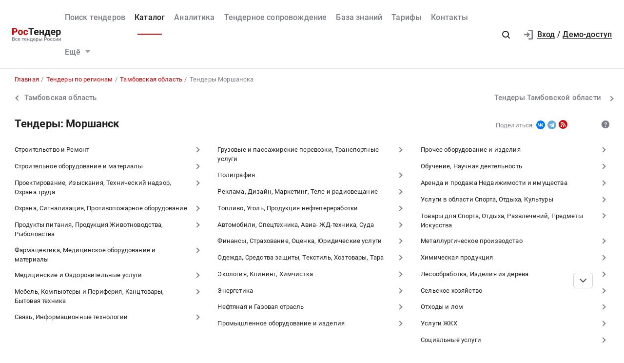

--- FILE ---
content_type: application/javascript; charset=utf-8
request_url: https://rostender.info/static/7b0f900/js/table-constructor.min.js
body_size: 265
content:
!function(){var e,n,t;e={},n={init:function(){n.countdown(),t()},countdown:function(){"undefined"!=typeof tendersData&&"undefined"!=typeof CountdownTenderWidget&&(e.countdownTender=new CountdownTenderWidget({type:"tableTender"}))}},t=function(){$(".user-hide-alert").length&&$(window).scroll((function(){$(".user-hide-alert").length&&$(".user-hide-alert")[0].getBoundingClientRect().y<150&&$(".user-hide-alert").fadeOut()})),$("body").on("click",(function(e){$(e.target).closest("jdiv").length||$(".user-hide-alert").fadeOut()})),$("#table-constructor").on("mouseenter",".tender-row",(function(e){$(this).prev().addClass("tender-row--hoverNext")})).on("mouseleave",".tender-row",(function(e){$(this).prev().removeClass("tender-row--hoverNext")}))},document.addEventListener("DOMContentLoaded",(function(){n.init()}))}();

--- FILE ---
content_type: image/svg+xml
request_url: https://rostender.info/static/91e325bc/img/logo/RostenderLogo.svg
body_size: 4127
content:
<svg xmlns="http://www.w3.org/2000/svg" fill="none" viewBox="0 0 152 44"><path fill="#212121" d="m67.853 4.478-6.536-.003-.01 17.733-4.396-.003.011-17.734-6.448-.003.004-3.553 17.376.01v3.553h-.001Zm8.209 18.031c-2.325-.001-4.219-.714-5.684-2.138-1.454-1.423-2.181-3.32-2.18-5.688v-.408c0-1.59.31-3.008.927-4.254.616-1.258 1.485-2.222 2.608-2.894 1.135-.682 2.425-1.022 3.87-1.02 2.168 0 3.873.683 5.113 2.048 1.249 1.366 1.874 3.301 1.872 5.806l-.001 1.725-10.096-.006c.136 1.034.546 1.862 1.23 2.486.691.623 1.566.937 2.622.937 1.631 0 2.907-.588 3.824-1.767l2.08 2.327c-.636.895-1.495 1.597-2.58 2.103-1.083.496-2.287.743-3.605.743Zm-.475-12.982c-.84 0-1.524.282-2.052.846-.518.565-.851 1.375-.999 2.427l5.892.003v-.336c-.019-.935-.273-1.656-.76-2.163-.489-.517-1.184-.777-2.082-.777h.001ZM98.746 22.23l-4.25-.003.003-6.082-5.26-.002-.003 6.083L85 22.223l.01-15.819 4.235.003-.004 6.344 5.26.003.004-6.344 4.249.002-.01 15.818h.002Zm3.504-3.403c.958-1.014 1.607-2.017 1.949-3.01.343-.995.535-2.403.574-4.226l.121-5.174 11.664.006-.008 12.412 2.286.002-.006 8.157-4.234-.003.003-4.75-9.393-.006-.003 4.75-4.322-.002.005-8.157h1.364v.001Zm4.996.003 5.084.002.005-8.916-3.297-.004-.031 1.902c-.088 2.903-.676 5.242-1.761 7.015v.001Zm21.037 3.71c-2.325 0-4.218-.712-5.682-2.137-1.455-1.424-2.181-3.319-2.181-5.688v-.409c.001-1.59.311-3.006.927-4.254.616-1.257 1.486-2.221 2.609-2.894 1.135-.68 2.423-1.022 3.87-1.02 2.168 0 3.873.685 5.113 2.05 1.249 1.364 1.872 3.3 1.871 5.805v1.724l-10.096-.005c.135 1.033.545 1.861 1.228 2.485.693.625 1.568.937 2.624.937 1.629 0 2.907-.587 3.824-1.766l2.079 2.326c-.635.897-1.494 1.599-2.58 2.104-1.084.497-2.286.744-3.604.743h-.002Zm-.474-12.982c-.841 0-1.524.282-2.052.847-.519.564-.85 1.374-.998 2.426l5.89.003V12.5c-.018-.936-.271-1.657-.76-2.163-.487-.518-1.181-.776-2.08-.778Zm23.689 4.941c-.001 2.438-.559 4.39-1.673 5.863-1.104 1.46-2.6 2.191-4.485 2.19-1.603 0-2.896-.558-3.881-1.67l-.005 7.456-4.236-.002.015-21.899h3.927l.145 1.552c1.026-1.229 2.364-1.842 4.016-1.84 1.954 0 3.472.722 4.556 2.166 1.083 1.442 1.625 3.433 1.623 5.966l-.002.22v-.002Zm-4.234-.309c.002-1.472-.262-2.607-.789-3.406-.516-.8-1.274-1.2-2.27-1.2-1.329 0-2.242.504-2.741 1.518l-.004 6.476c.517 1.044 1.44 1.566 2.769 1.567 2.022 0 3.034-1.65 3.035-4.955Z"/><path fill="#DB0000" d="m4.4 14.673-.004 7.5L0 22.17.013.883 8.336.89c1.603 0 3.01.294 4.219.879 1.22.586 2.159 1.42 2.812 2.502.654 1.072.98 2.296.98 3.67 0 2.084-.72 3.732-2.158 4.94-1.427 1.198-3.405 1.797-5.934 1.795L4.4 14.673Zm.002-3.552 3.928.002c1.163 0 2.046-.271 2.652-.816.616-.547.924-1.326.924-2.34 0-1.042-.306-1.886-.92-2.53-.617-.643-1.465-.975-2.549-.995l-4.03-.002-.005 6.681Zm13.831 3.005c0-1.567.305-2.967.911-4.195a6.653 6.653 0 0 1 2.61-2.85c1.144-.67 2.467-1.006 3.972-1.006 2.138.002 3.882.655 5.23 1.963 1.356 1.307 2.112 3.082 2.267 5.323l.029 1.082c0 2.426-.682 4.375-2.04 5.847-1.359 1.46-3.181 2.19-5.467 2.188-2.286 0-4.112-.734-5.479-2.195-1.357-1.464-2.034-3.453-2.033-5.967v-.19Zm4.234.31c0 1.5.283 2.65.849 3.45.565.79 1.376 1.186 2.43 1.186 1.026 0 1.827-.389 2.404-1.168.577-.788.866-2.046.867-3.772 0-1.472-.286-2.611-.862-3.42-.575-.81-1.386-1.215-2.43-1.215-1.038 0-1.839.403-2.405 1.212-.567.8-.851 2.04-.853 3.728Zm19.985 4.645c.781 0 1.414-.215 1.904-.642.489-.428.743-.999.764-1.71h3.97a5.445 5.445 0 0 1-.88 2.954 5.86 5.86 0 0 1-2.375 2.076 7.438 7.438 0 0 1-3.312.729c-2.267-.002-4.054-.72-5.363-2.153-1.308-1.442-1.96-3.433-1.959-5.966v-.277c0-2.438.652-4.382 1.952-5.832 1.3-1.453 3.084-2.179 5.35-2.176 1.984 0 3.57.568 4.76 1.698 1.202 1.123 1.811 2.618 1.83 4.49l-3.972-.002c-.018-.82-.271-1.481-.76-1.99-.487-.516-1.131-.775-1.932-.775-.989 0-1.735.36-2.244 1.081-.498.71-.748 1.87-.75 3.479v.439c0 1.627.247 2.796.745 3.508.498.712 1.256 1.068 2.27 1.07h.002Z"/><path fill="#7B7D87" d="m0 40.414.006-11.145 3.866.003c1.276 0 2.247.254 2.911.76.667.505 1 1.257 1 2.257 0 .511-.141.97-.42 1.38-.28.407-.688.722-1.225.947.609.164 1.078.473 1.41.928.335.448.501.989.501 1.622 0 1.046-.34 1.85-1.023 2.41-.677.56-1.648.841-2.913.841L0 40.414Zm1.962-5.027-.001 3.481 2.176.002c.614 0 1.095-.149 1.44-.45.347-.301.521-.72.521-1.254 0-1.16-.598-1.753-1.796-1.778l-2.34-.001Zm0-1.424h1.923c.61 0 1.084-.134 1.425-.404.345-.276.52-.663.52-1.163 0-.552-.159-.95-.48-1.195-.315-.244-.808-.368-1.48-.368H1.967l-.002 3.13h-.002ZM13.27 39.09c.47 0 .86-.133 1.17-.404a1.388 1.388 0 0 0 .496-1.003l1.773.001a2.73 2.73 0 0 1-.488 1.447 3.201 3.201 0 0 1-1.24 1.055 3.729 3.729 0 0 1-1.689.39c-1.174 0-2.102-.376-2.789-1.128-.685-.75-1.03-1.786-1.028-3.107v-.191c0-1.26.343-2.269 1.025-3.023.682-.76 1.612-1.14 2.789-1.14.996 0 1.809.29 2.432.868.63.572.96 1.324.99 2.257h-1.774a1.684 1.684 0 0 0-.495-1.171 1.573 1.573 0 0 0-1.169-.461c-.609 0-1.079.22-1.412.658-.33.433-.498 1.095-.503 1.982v.298c0 .9.16 1.57.486 2.014.331.439.806.658 1.426.658Zm8.55 1.491c-1.192 0-2.162-.371-2.904-1.113-.738-.744-1.107-1.734-1.106-2.969v-.229c0-.827.162-1.564.482-2.212.326-.653.78-1.16 1.365-1.523a3.622 3.622 0 0 1 1.951-.541c1.142 0 2.021.36 2.641 1.08.624.721.936 1.739.936 3.055v.75l-5.477-.004c.057.684.285 1.225.688 1.623.408.4.92.599 1.532.599.863 0 1.566-.345 2.11-1.033l1.012.957a3.4 3.4 0 0 1-1.348 1.156 4.262 4.262 0 0 1-1.882.404Zm-.222-7.095c-.515 0-.932.177-1.253.533-.317.36-.517.856-.606 1.494l3.585.002v-.138c-.04-.622-.206-1.091-.5-1.408-.294-.323-.702-.483-1.224-.483h-.002Zm15.602.148-2.719-.004-.004 6.805h-1.882l.003-6.804-2.687-.002V32.15l7.29.004v1.479Zm4.45 6.96c-1.193 0-2.162-.372-2.904-1.113-.738-.745-1.108-1.736-1.106-2.97v-.23c0-.826.162-1.563.482-2.21a3.673 3.673 0 0 1 1.364-1.524 3.637 3.637 0 0 1 1.952-.542c1.142 0 2.022.36 2.64 1.082.626.72.937 1.736.937 3.053v.751l-5.478-.003c.057.683.286 1.224.689 1.622.407.398.92.598 1.532.598.863 0 1.566-.344 2.11-1.032l1.012.956a3.398 3.398 0 0 1-1.348 1.157 4.257 4.257 0 0 1-1.882.405Zm-.222-7.097c-.515 0-.933.179-1.253.536-.317.356-.517.855-.606 1.493h3.585v-.137c-.04-.622-.206-1.092-.501-1.409-.294-.321-.701-.483-1.223-.483h-.002Zm12.152 6.95h-1.883l.001-3.346-3.261-.001-.002 3.345-1.883-.002.006-8.281h1.882l-.002 3.453H51.7v-3.45h1.883l-.005 8.283h.002Zm2.044-1.484c.522-.575.871-1.122 1.047-1.636.181-.52.29-1.184.327-1.991l.111-3.168 5.816.003-.005 6.797h1.163l-.003 3.95h-1.874v-2.465l-5.374-.004-.002 2.465h-1.905l.01-3.95h.69Zm2.207.002 3.216.002.003-5.197-2.115-.002-.055 1.584c-.073 1.52-.422 2.726-1.047 3.613h-.002Zm11.286 1.646c-1.193-.002-2.161-.373-2.904-1.113-.739-.745-1.107-1.735-1.107-2.97v-.23c0-.827.162-1.564.483-2.211.325-.654.78-1.16 1.364-1.522a3.613 3.613 0 0 1 1.951-.543c1.142 0 2.023.36 2.641 1.082.625.718.936 1.737.936 3.053v.75l-5.477-.003c.057.683.285 1.225.688 1.624.408.398.92.595 1.534.597.863 0 1.564-.343 2.107-1.032l1.015.957A3.399 3.399 0 0 1 71 40.204a4.257 4.257 0 0 1-1.883.404v.002Zm-.22-7.096c-.517 0-.935.177-1.256.534-.315.358-.517.854-.604 1.492l3.585.004v-.138c-.04-.624-.208-1.093-.501-1.41-.295-.321-.703-.483-1.225-.483Zm12.392 2.893c0 1.281-.297 2.305-.885 3.068-.59.76-1.38 1.14-2.372 1.14-.92 0-1.655-.3-2.207-.897l-.003 3.927-1.881-.002.006-11.467 1.736.002.077.842c.552-.663 1.304-.994 2.253-.994 1.023 0 1.824.38 2.402 1.135.584.75.874 1.793.872 3.13v.115l.002.001Zm-1.875-.163c0-.826-.167-1.481-.503-1.967-.33-.486-.804-.727-1.425-.727-.77 0-1.321.313-1.657.94l-.004 3.673c.341.643.9.966 1.674.966.598 0 1.066-.236 1.402-.71.341-.48.513-1.204.513-2.175Zm5.5-1.426h1.845c.685 0 1.285.117 1.795.352.511.236.898.565 1.162.988.27.423.403.917.403 1.478 0 .853-.307 1.536-.916 2.05-.61.516-1.421.777-2.433.78l-3.74-.002.004-8.281h1.881v2.633l-.001.002Zm8.479 5.652H91.51l.006-8.283h1.882l-.005 8.283Zm-8.48-4.161v2.67l1.835.002c.46 0 .821-.111 1.085-.335.27-.23.403-.554.403-.972 0-.419-.132-.748-.395-.988-.257-.246-.61-.37-1.054-.376h-1.873v-.002Zm16.832.026-.002 4.14h-1.96l.006-11.145 4.315.003c1.26 0 2.259.324 2.998.973.743.65 1.114 1.505 1.114 2.573 0 1.092-.365 1.942-1.095 2.549-.723.606-1.738.909-3.046.909l-2.33-.002Zm0-1.555 2.356.002c.698 0 1.229-.16 1.596-.482.366-.326.55-.794.55-1.407 0-.602-.184-1.082-.555-1.44-.373-.361-.884-.548-1.534-.559l-2.41-.001-.001 3.887h-.002Zm7.545 1.483a4.807 4.807 0 0 1 .49-2.19c.325-.652.782-1.152 1.371-1.498a3.876 3.876 0 0 1 2.03-.527c1.131 0 2.047.36 2.749 1.081.706.72 1.089 1.673 1.144 2.863l.008.436c0 .816-.16 1.545-.481 2.19a3.455 3.455 0 0 1-1.364 1.49c-.59.353-1.272.529-2.046.527-1.182 0-2.129-.389-2.841-1.165-.708-.78-1.062-1.818-1.06-3.116v-.091Zm1.883.162c0 .852.176 1.52.533 2.006.355.48.85.72 1.486.721.635 0 1.128-.246 1.48-.737.357-.489.535-1.205.537-2.149 0-.837-.184-1.5-.549-1.99a1.732 1.732 0 0 0-1.48-.737c-.614 0-1.103.243-1.465.727-.361.48-.542 1.2-.542 2.159Zm10.943 2.732c.469 0 .859-.135 1.169-.406a1.368 1.368 0 0 0 .496-1.003l1.774.001a2.73 2.73 0 0 1-.489 1.447 3.203 3.203 0 0 1-1.24 1.055 3.733 3.733 0 0 1-1.688.39c-1.172 0-2.102-.376-2.789-1.128-.685-.75-1.028-1.786-1.028-3.107v-.192c0-1.26.343-2.268 1.025-3.022.682-.76 1.612-1.14 2.789-1.14.998 0 1.808.29 2.432.867.629.573.959 1.325.989 2.258h-1.773a1.685 1.685 0 0 0-.495-1.171 1.573 1.573 0 0 0-1.169-.461c-.609 0-1.079.22-1.41.658-.33.433-.5 1.094-.505 1.982v.297c0 .9.162 1.571.487 2.015.33.439.804.658 1.425.658v.002Zm8.303.005c.469 0 .86-.135 1.17-.407a1.384 1.384 0 0 0 .497-1.003l1.774.003a2.734 2.734 0 0 1-.489 1.446 3.202 3.202 0 0 1-1.241 1.056 3.731 3.731 0 0 1-1.689.389c-1.172 0-2.1-.376-2.787-1.127-.687-.751-1.03-1.787-1.028-3.109v-.19c0-1.261.342-2.27 1.025-3.023.682-.76 1.611-1.14 2.788-1.14.997 0 1.807.29 2.432.867.628.572.96 1.325.99 2.259h-1.773a1.69 1.69 0 0 0-.497-1.173 1.571 1.571 0 0 0-1.169-.459c-.609 0-1.079.22-1.409.657-.331.433-.5 1.094-.506 1.981v.298c0 .9.162 1.57.487 2.014.33.44.806.659 1.425.659v.002Zm10.097-6.945h1.875l-.005 8.283h-1.875l.003-5.527-3.287 5.524h-1.876l.005-8.283h1.875l-.004 5.527 3.287-5.524h.002Zm9.109.005 1.875.001-.005 8.282h-1.875l.003-5.527-3.287 5.524h-1.875l.007-8.283 1.873.001-.003 5.528 3.287-5.525v-.001Z"/></svg>